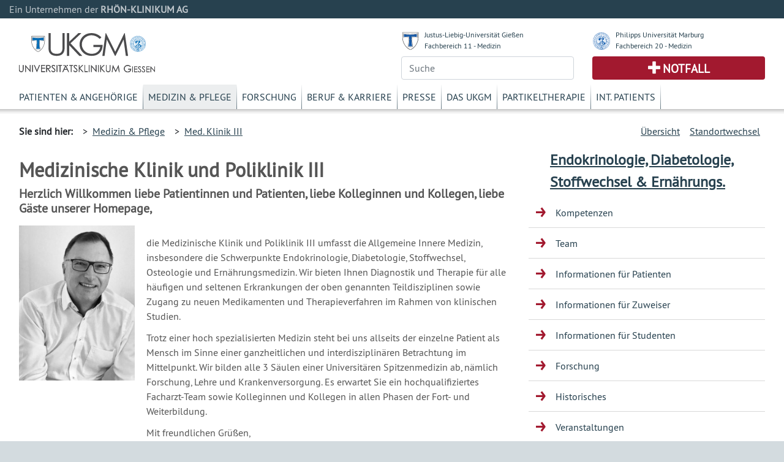

--- FILE ---
content_type: text/html; charset=UTF-8
request_url: https://www.ukgm.de/ugm_2/deu/ugi_end/index.html?id=2362
body_size: 7018
content:


            <!DOCTYPE html>
            <!--
                            -->
            <html lang="de">
            <head>
                <!-- LEGAL_TAG: UGM -->
                <!-- Page Type Extern -->
                <!-- Seiten ID: 3874 @ Freitag, 9. Januar 2026 -->
                <!-- Template Version FB 20171018 -->


                <!-- Required meta tags -->
                <meta charset="utf-8">
                <meta name="viewport" content="width=device-width, initial-scale=1, shrink-to-fit=no">
                <link rel="icon" type="image/png" href="">
                <link rel="apple-touch-icon" href="">
                <link rel="apple-touch-icon" sizes="152x152" href="">
                <link rel="apple-touch-icon" sizes="180x180" href="">
                <link rel="apple-touch-icon" sizes="167x167" href="">
            
                <!-- CSS -->
                <link rel="stylesheet" type="text/css" href="/ugm_2/deu/design/bootstrap.min.46.css" media="all">
                <link rel="stylesheet" type="text/css" href="/ugm_2/deu/design/owl.carousel.css" media="all">
                <link rel="stylesheet" type="text/css" href="/ugm_2/deu/design/owl.theme.css" media="all">
                <link rel="stylesheet" type="text/css" href="/ugm_2/deu/design/owl.transitions.css" media="all">
                <link rel="stylesheet" type="text/css" href="/ugm_2/deu/design/owl.custom.css" media="all">
                <link rel="stylesheet" type="text/css" href="/ugm_2/deu/design/datepicker.css" media="all">
                <link rel="stylesheet" type="text/css" href="/ugm_2/deu/design/jquery.tosrus.all.css" media="all">
                <link rel="stylesheet" type="text/css" href="/ugm_2/deu/design/jquery-ui.theme.min.css" media="all">
                <link rel="stylesheet" type="text/css" href="/ugm_2/deu/responsiveukgm.css" media="all">
                <link rel="stylesheet" type="text/css" href="/ugm_2/deu/design/ugm_teaser_corrections.css" media="all">


                <script type="text/javascript" src="/ugm_2/deu/design/jquery-3.2.1.min.js"></script>
                <script type="text/javascript" src="/ugm_2/deu/design/owl.carousel.js"></script>
                
                
                   <!--
                    -->

<!-- Hello World -->

<!--

                    -->
            
                
                <title>Endokrinologie, Diabetologie, Stoffwechsel & Ernährungs.&nbsp;-&nbsp;Universit&auml;tsklinikum Giessen und Marburg</title>
            </head>
            <body class="">
                <div class="container-fluid mx-0">
                    <div class="row header-rka-refbar">
                        <div class="col main-width">Ein Unternehmen der <span class="font-weight-bold">RHÖN-KLINIKUM AG</span></div>
                    </div>
                </div>
            
            
                <div class="container-fluid main-width bg-white px-0">
                    <header>
                        <div class="d-none d-print-block">
                            <div class="row"><div class="col-12">
                             <img title="Universitätsklinikum Gießen"  src="/ugm_2/deu/design/ukgm_1.5_2z_ugi.svg" class="headerinprint" style="background-color: white;" />
                            
                            </div></div>
                        </div>
                        
                        <div class="row px-0 mx-0 d-block d-md-none">
                            <nav id="mainnavhamburger" class="navbar navbar-expand-lg navbar-light bg-white">
                                
                                <div class="w-100 d-flex justify-content-between">
                                    <a class="logo-link mt-2 d-block" href="/ugm_2/deu/home.html">
                                    <img title="Universitätsklinikum Gießen"  src="/ugm_2/deu/design/ukgm_1.5_2z_ugi.svg" style="background-color: white;" />
                                    </a>
                                    
                                    
                                    
                                    
                                    
                                    
                                    
                                    <div class="align-items-end d-block d-sm-none">
                                        <div class="row justify-content-end pr-3 pb-2">
                                            <img src="/ugm_2/deu/design/unilogos_xs.svg" class="unilogos-xs mr-2" data-toggle="collapse"
                                                 data-target="#navbarUni" aria-controls="navbarUni" aria-expanded="false"
                                                 aria-label="Toggle uni">
                
                
                                            <button class="navbar-toggler" type="button" data-toggle="collapse"
                                                    data-target="#navbarSearch" aria-controls="navbarSearch" aria-expanded="false"
                                                    aria-label="Toggle navigation">
                                                <span class="search-icon"></span>
                                            </button>
                
                                        </div>
                                        <div class="row justify-content-end pr-3">
                                            <div class="d-flex justify-content-end pr-2">
                                                <a class="navbar-nav emergencyhamburger font-size-notfall pl-2 pr-2"
                                                   href="/ugm_2/deu/4054.html">Notfall</a>
                                            </div>
                
                                            <button class="navbar-toggler text-right" type="button" data-toggle="collapse"
                                                    data-target="#navbarNav" aria-controls="navbarNav" aria-expanded="false"
                                                    aria-label="Toggle navigation">
                                                <span class="navbar-toggler-icon navbar-mainnav-icon"></span>
                                            </button>
                                        </div>
                
                
                                    </div>
                
                                    <div class="align-items-end d-none d-sm-block">
                                        <div class="row unilogs-sm ">
                                            <div class="col-6">
                                                <div class="d-flex flex-row">
                                                    <img src="/ugm_2/deu/design/anton.svg" class="mr-2 mt-1 headerunisymbol">
                                                    <div class="d-none d-sm-block"><a href="http://www.uni-giessen.de/">JLU
                                                        Gießen</a><br>
                                                        <a href="http://www.med.uni-giessen.de/">FB 11 - Medizin</a>
                                                    </div>
                                                </div>
                                            </div>
                                            <div class="col-6">
                                                <div class="d-flex flex-row">
                                                    <img src="/ugm_2/deu/design/philipp.svg" class="mr-2 mt-1 headerunisymbol">
                                                    <div class="d-none d-sm-block"><a href="http://www.uni-marburg.de/">PU
                                                        Marburg</a><br>
                                                        <a href="http://www.uni-marburg.de/fb20">FB 20 - Medizin</a>
                                                    </div>
                                                </div>
                                            </div>
                                        </div>
                                        <div class="row no-gutters">
                                            <div class="col-6">
                                                <div class="d-flex justify-content-end mb-2">
                                                    <a class="navbar-nav emergencyhamburger font-size-notfall pl-3 pr-3"
                                                       href="/ugm_2/deu/4054.html">Notfall</a>
                                                </div>
                                            </div>
                                            <div class="col-6 text-right">
                                                <button class="navbar-toggler" type="button" data-toggle="collapse"
                                                        data-target="#navbarSearch" aria-controls="navbarSearch" aria-expanded="false"
                                                        aria-label="Toggle navigation">
                                                    <span class="search-icon"></span>
                                                </button>
                                                <button class="navbar-toggler text-right" type="button" data-toggle="collapse"
                                                        data-target="#navbarNav" aria-controls="navbarNav" aria-expanded="false"
                                                        aria-label="Toggle navigation">
                                                    <span class="navbar-toggler-icon navbar-mainnav-icon"></span>
                                                </button>
                                            </div>
                                        </div>
                                    </div>
                                </div>
                                
                                
                                
                               
                                <div class="collapse navbar-collapse" id="navbarNav">
                                    <ul class="navbar-nav">
                                        <li class="nav-item"><a href="/ugm_2/deu/355.html" class="nav-link">Patienten & Angehörige</a></li><li class="nav-item"><a href="/ugm_2/deu/30.html" class="nav-link">Medizin & Pflege</a></li><li class="nav-item"><a href="/ugm_2/deu/32.html" class="nav-link">Forschung</a></li><li class="nav-item"><a href="/ugm_2/deu/33.html" class="nav-link">Beruf & Karriere</a></li><li class="nav-item"><a href="/ugm_2/deu/34.html" class="nav-link">Presse</a></li><li class="nav-item"><a href="/ugm_2/deu/51664.html" class="nav-link">Das UKGM</a></li><li class="nav-item"><a href="/ugm_2/deu/34718.html" class="nav-link">Partikeltherapie</a></li><li class="nav-item"><a href="/ugm_2/deu/62260.html" class="nav-link">Int. Patients</a></li>
                                    </ul>
                                </div>
            
                                
                            </nav>
                            
                            <div class="collapse navbar-collapse" id="navbarUni">
                                <ul class="navbar-nav">
                                    <li class="nav-item"><a href="https://www.uni-giessen.de/" class="nav-link">Justus-Liebig-Universität Gießen</a></li>
                                    <li class="nav-item"><a href="https://www.med.uni-giessen.de/" class="nav-link">JLU Fachbereich 11 - Medizin</a></li>
                                    <li class="nav-item"><a href="https://www.uni-marburg.de/" class="nav-link">Philipps Universität Marburg</a></li>
                                    <li class="nav-item"><a href="https://www.uni-marburg.de/fb20" class="nav-link">PUM Fachbereich 20 - Medizin</a></li>
                                </ul>
                            </div>
                            <div class="collapse navbar-collapse" id="navbarSearch">
                                <!--
                                    --><form class="form" action="/ugm_2/deu/ugm_fnd/index.html" method="get"><input class="query-header form-control" placeholder="Suche" type="text" name="q" value=""/></form><!--                                    -->
                            </div>
                        </div>
            
                        <!-- LOGOS & Unis & Suche-->
                        <div class="row px-0 mx-0 pl-3 pr-3 mb-2 pt-2 d-none d-md-flex">
                            <div class="col-6">
                               <a class="logo-link mt-3 d-block" href="/ugm_2/deu/home.html">
                                <img title="Universitätsklinikum Gießen" src="/ugm_2/deu/design/ukgm_logo_1.5_1z_ugi.svg" />
                                </a>
                            </div>
            
                            <!-- UNI Links MD bis XL-->
                            <div class="col-6">
                                <div class="row mb-2 font-size-unilink d-none d-sm-flex">
                                    <div class="col-sm-12 col-md-6">
                                        <div class="d-flex flex-row">
                                            <img src="/ugm_2/deu/design/anton.svg" class="mr-2 mt-1 headerunisymbol">
                                            <div class="d-none d-lg-block"><a href="http://www.uni-giessen.de/">Justus-Liebig-Universität Gießen</a><br>
                                                <a href="http://www.med.uni-giessen.de/">Fachbereich 11 - Medizin</a>
                                            </div>
                                            <div class="d-none d-md-block d-lg-none"><a href="http://www.uni-giessen.de/">JLU Gießen</a><br>
                                                <a href="http://www.med.uni-giessen.de/">FB 11 - Medizin</a>
                                            </div>
                                        </div>
                                    </div>
                                    <div class="col-sm-12 col-md-6">
                                        <div class="d-flex flex-row">
                                            <img src="/ugm_2/deu/design/philipp.svg" class="mr-2 mt-1 headerunisymbol">
                                            <div class="d-none d-lg-block"><a href="http://www.uni-marburg.de/">Philipps Universität Marburg</a><br>
                                                <a href="http://www.uni-marburg.de/fb20">Fachbereich 20 - Medizin</a>
                                            </div>
                                            <div class="d-none d-md-block d-lg-none"><a href="http://www.uni-marburg.de/">PU Marburg</a><br>
                                                <a href="http://www.uni-marburg.de/fb20">FB 20 - Medizin</a>
                                            </div>
                                        </div>
                                    </div>
                                </div>
            
            
                                <div class="row d-none d-md-flex">
                                    <div class="col">
                                         
                                        <!--
                                        --><form class="form" action="/ugm_2/deu/ugm_fnd/index.html" method="get"><input class="query-header form-control" placeholder="Suche" type="text" name="q" value=""/></form><!--                                        -->
                                        
                                    </div>
                                    <div class="col">
                                        <div class="header-emergency h-100 text-center d-flex align-items-center justify-content-center">
                                            <a class="text-uppercase font-weight-bold font-size-notfall" href="/ugm_2/deu/4054.html">Notfall</a>
                                        </div>
                                    </div>
                                </div>
                            </div>
                        </div>
            
                        <!-- MAIN Navigation -->
                        <div class="row px-0 pl-3 pr-3 mx-0 d-none d-md-block">
                            <div class="col">
                                <nav id="primarynavigation">
                                    <ul class="nav font-size-primarynavigation">
                                        <li class="nav-item"><a href="/ugm_2/deu/355.html" class="nav-link">Patienten & Angehörige</a></li><li class="nav-item active"><a href="/ugm_2/deu/30.html" class="nav-link">Medizin & Pflege</a></li><li class="nav-item"><a href="/ugm_2/deu/32.html" class="nav-link">Forschung</a></li><li class="nav-item"><a href="/ugm_2/deu/33.html" class="nav-link">Beruf & Karriere</a></li><li class="nav-item"><a href="/ugm_2/deu/34.html" class="nav-link">Presse</a></li><li class="nav-item"><a href="/ugm_2/deu/51664.html" class="nav-link">Das UKGM</a></li><li class="nav-item"><a href="/ugm_2/deu/34718.html" class="nav-link">Partikeltherapie</a></li><li class="nav-item"><a href="/ugm_2/deu/62260.html" class="nav-link">Int. Patients</a></li>
                                    </ul>
                                </nav>
                            </div>
                        </div>
            
            
                        
                            <!-- Bread Crumb -->
                            <div class="row px-0 pl-3 pr-3 mx-0 breadcrumb-navigation" style="height:8px;">
                                <div class="shadow "></div>
                            </div>
                            
                            <div class="row px-0 pl-3 pr-3 mx-0 breadcrumb-navigation d-none d-lg-flex">
                                <div class="col-9 d-flex flex-row mt-2 mb-2">
                                    <div class="pr-2 py-2 font-weight-bold">Sie sind hier:</div>
                                    <div class="p-2">&gt;&nbsp;&nbsp;<a href="/ugm_2/deu/30.html">Medizin & Pflege</a></div><div class="p-2">&gt;&nbsp;&nbsp;<a href="/ugm_2/deu/ugi_end/index.html">Med. Klinik III</a></div>
 
 
 
 
                                </div>
                                <div class="col d-flex flex-row-reverse mt-2 mb-2">
                                    
                <div class="p-2"><a title="" href="/ugm_2/deu/umr_ges/index.html">Standortwechsel</a></div>
                
                    <div class="p-2"><a title="" href="/ugm_2/deu/116.html">&Uuml;bersicht</a></div>
                
                                </div>
                            </div>
                           
                            <!-- Hamburger Bereichsnavigation -->
                            <div class="d-block d-lg-none d-xl-none">
                                <nav id="bereichsnavigation" class="navbar navbar-expand-lg navbar-light bg-light">
                                    <a class="navbar-brand" href="#">Bereichsnavigation:</a>
                                    <button class="navbar-toggler" type="button" data-toggle="collapse" data-target="#navbarSubNav" aria-controls="navbarSubNav" aria-expanded="false"
                                            aria-label="Toggle navigation">
                                        <span class="navbar-toggler-icon navbar-subnav-icon"></span>
                                    </button>
                                    <div class="collapse navbar-collapse" id="navbarSubNav">
                                        
                                            <ul class="navbar-nav">
                                                
                        <li class="nav-item navlevel_7"><a class="nav-link" href="/ugm_2/deu/ugi_end/3877.html">Kompetenzen</a></li>
                    
                        <li class="nav-item navlevel_7"><a class="nav-link" href="/ugm_2/deu/ugi_end/ugi_end_team.php">Team</a></li>
                    
                        <li class="nav-item navlevel_7"><a class="nav-link" href="/ugm_2/deu/ugi_end/4012.html">Informationen für Patienten</a></li>
                    
                        <li class="nav-item navlevel_7"><a class="nav-link" href="/ugm_2/deu/ugi_end/4013.html">Informationen für Zuweiser</a></li>
                    
                        <li class="nav-item navlevel_7"><a class="nav-link" href="/ugm_2/deu/ugi_end/4149.html">Informationen für Studenten</a></li>
                    
                        <li class="nav-item navlevel_7"><a class="nav-link" href="/ugm_2/deu/ugi_end/4015.html">Forschung</a></li>
                    
                        <li class="nav-item navlevel_7"><a class="nav-link" href="/ugm_2/deu/ugi_end/8310.html">Historisches</a></li>
                    
                        <li class="nav-item navlevel_7"><a class="nav-link" href="/ugm_2/deu/ugi_end/ugi_end_cal.php">Veranstaltungen</a></li>
                    
                        <li class="nav-item navlevel_7"><a class="nav-link" href="/ugm_2/deu/ugi_end/15516.html">Kontakt</a></li>
                    
                                            </ul>
                                        
                                    </div>
                                </nav>
                            </div>
                        
                    </header>
                    <!-- Legal Tag: No Referer -->
                    
                    
                     
                        <div class="row pl-3 pr-3 mx-0 bg-white">
                    
                        <div class="col-xl-8 col-lg-9 col-md-12 content mt-5 mt-lg-0">
                    
            
                            <!-- BEGIN CONTENT -->
                            <article>
                            
            






<!-- content start -->




<div class="freitext">
  <p class="freitext"><h2><strong>Medizinische Klinik und Poliklinik III</strong></h2>

<h5><strong>Herzlich Willkommen liebe Patientinnen und Patienten, liebe Kolleginnen und Kollegen, liebe G&auml;ste unserer Homepage,</strong></h5></p>
</div>
  

<!-- Element 52916 Start -->







<div class="row mb-5">
    <div class="col-12 col-sm-3">
        
       
        



<div class="freitext">
  <p class="freitext"><img alt="" height="253" src="/ugm_2/deu/ugi_end/Bilder/Schaeffler-SW.jpg" width="189" /></p>
</div>
  


    </div>
    <div class="col-12 col-sm-9">
    
        



<div class="freitext">
  <p class="freitext"><p style="margin-bottom:11px; text-align:start"><span style="font-size:11pt"><span style="background:white"><span style="line-height:normal"><span style="color:#000000"><span style="font-style:normal"><span style="font-weight:400"><span style="white-space:normal"><span style="text-decoration:none"><span style="font-size:12pt"><span style="color:#555555">die Medizinische Klinik und Poliklinik III umfasst die Allgemeine Innere Medizin, insbesondere die Schwerpunkte Endokrinologie, Diabetologie, Stoffwechsel, Osteologie und Ern&auml;hrungsmedizin. Wir bieten Ihnen Diagnostik und Therapie f&uuml;r alle h&auml;ufigen und seltenen Erkrankungen der oben genannten Teildisziplinen sowie Zugang zu neuen Medikamenten und Therapieverfahren im Rahmen von klinischen Studien.</span></span></span></span></span></span></span></span></span></span></p>

<p style="margin-bottom:11px; text-align:start"><span style="font-size:11pt"><span style="background:white"><span style="line-height:normal"><span style="color:#000000"><span style="font-style:normal"><span style="font-weight:400"><span style="white-space:normal"><span style="text-decoration:none"><span style="font-size:12pt"><span style="color:#555555">Trotz einer hoch spezialisierten Medizin steht bei uns allseits der einzelne Patient als Mensch im Sinne einer ganzheitlichen und interdisziplin&auml;ren Betrachtung im Mittelpunkt. Wir bilden alle 3 S&auml;ulen einer Universit&auml;ren Spitzenmedizin ab, n&auml;mlich Forschung, Lehre und Krankenversorgung. Es erwartet Sie ein hochqualifiziertes Facharzt-Team sowie Kolleginnen und Kollegen in allen Phasen der Fort- und Weiterbildung.</span></span></span></span></span></span></span></span></span></span></p>

<p style="margin-bottom:11px; text-align:start"><span style="font-size:11pt"><span style="background:white"><span style="line-height:normal"><span style="color:#000000"><span style="font-style:normal"><span style="font-weight:400"><span style="white-space:normal"><span style="text-decoration:none"><span style="font-size:12pt"><span style="color:#555555">Mit freundlichen Gr&uuml;&szlig;en,</span></span></span></span></span></span></span></span></span></span></p>

<p style="margin-bottom:11px; text-align:start"><span style="font-size:11pt"><span style="background:white"><span style="line-height:normal"><span style="color:#000000"><span style="font-style:normal"><span style="font-weight:400"><span style="white-space:normal"><span style="text-decoration:none"><span style="font-size:12pt"><span style="color:#555555">Ihr,</span></span></span></span></span></span></span></span></span></span></p>

<p style="margin-bottom:11px; text-align:start"><span style="font-size:11pt"><span style="background:white"><span style="line-height:normal"><span style="color:#000000"><span style="font-style:normal"><span style="font-weight:400"><span style="white-space:normal"><span style="text-decoration:none"><span style="font-size:12pt"><span style="color:#555555">Prof. Dr. med. Andreas Sch&auml;ffler</span></span></span></span></span></span></span></span></span></span></p>

<p style="margin-bottom:11px; text-align:start"><span style="font-size:11pt"><span style="background:white"><span style="line-height:normal"><span style="color:#000000"><span style="font-style:normal"><span style="font-weight:400"><span style="white-space:normal"><span style="text-decoration:none"><span style="font-size:12pt"><span style="color:#555555">Direktor der Klinik</span></span></span></span></span></span></span></span></span></span></p>

<p style="margin-bottom:11px; text-align:start"><span style="font-size:11pt"><span style="line-height:15.693334px"><span style="color:#000000"><span style="font-style:normal"><span style="font-weight:400"><span style="white-space:normal"><span style="text-decoration:none"><span style="font-size:12pt"><span style="line-height:17.120001px">Qualifikationen:</span></span></span></span></span></span></span></span></span></p>

<ul>
	<li style="margin-left:8px"><span style="font-size:11pt"><span style="line-height:107%"><span style="font-size:12pt"><span style="line-height:17.120001px">Facharzt f&uuml;r Innere Medizin</span></span></span></span></li>
	<li style="margin-left:8px"><span style="font-size:11pt"><span style="line-height:107%"><span style="font-size:12pt"><span style="line-height:17.120001px">Facharzt f&uuml;r Endokrinologie und Diabetologie</span></span></span></span></li>
	<li style="margin-left:8px"><span style="font-size:11pt"><span style="line-height:107%"><span style="font-size:12pt"><span style="line-height:17.120001px">Diabetologe nach DDG und BLAEK</span></span></span></span></li>
	<li style="margin-left:8px"><span style="font-size:11pt"><span style="line-height:107%"><span style="font-size:12pt"><span style="line-height:17.120001px">Qualifikation f&uuml;r Laboruntersuchungen in der Inneren Medizin (BLAEK)</span></span></span></span></li>
	<li style="margin-bottom:11px; margin-left:8px"><span style="font-size:11pt"><span style="line-height:107%"><span style="font-size:12pt"><span style="line-height:17.120001px">Qualifikation f&uuml;r die fachgebundene humangenetische Beratung (BLAEK)</span></span></span></span></li>
</ul></p>
</div>
  


    </div>
</div>

<!-- Element 52916 Ende -->



<div class="freitext">
  <p class="freitext"><img alt="" height="360" src="/ugm_2/deu/ugi_end/Bilder/Funktionsdiagnostik-Evolution.jpg" width="900" />

<p>&nbsp;</p>

<p><a href="https://www.youtube.com/watch?v=_VShkanqLH4"><img alt="" height="195" src="/ugm_2/deu/ugi_end/Bilder/2020-DGIM-Pressekonferenz.jpg" width="347" /></a><br />
DGIM 2020 - Pressekonferenz</p>

<p>&nbsp;<a href="https://www.youtube.com/watch?v=PMdLVet5aHE"><img alt="" height="192" src="/ugm_2/deu/ugi_end/Bilder/2020-DGIM-Kongressteam.jpg" width="342" /></a><br />
DGIM 2020 - Kongressteam</p>

<p><a href="http://www.dge2020.de"><img alt="" class="img-fluid" src="/ugm_2/deu/ugi_end/Bilder/DGE_Giessen2020.jpg" /></a></p></p>
</div>
  




<!-- Beginn Teaser 100 Links -->

     
      <div class="responsive_teaser_100_links row teaser bg-teaser mb-5">
        <a href="/ugm_2/deu/ugi_end/3877.html" class="col-6">
    <!-- --><img src="/ugm_2/deu/img/teaser/ugi_aaa/20130606_626.jpg" class="img-fluid teaser_image _20130606_626"><div style="display:none"> -->
    <img src="/ugm_2/deu/img/teaser/ugi_aaa/20130606_626.jpg" class="img-fluid teaser_image _/ugm_2/deu/img/teaser/ugi_aaa/20130606_626.jpg">
    <!-- --></div><!-- -->
  </a>
  <div class="col-6">
      <span class="teaser_titel">
        <a href="/ugm_2/deu/ugi_end/3877.html" class="teaser_title">
          Kompetenzen
          
        </a>
      </span>
      <p class="teaser_text">
        Hier finden Sie unsere Schwerpunkte:<br />
Allgemeine und spezielle Endokrinologie,<br />
Diabetologie und Stoffwechsel,<br />
Allgemeine Innere Medizin....
      </p>
    </div>
</div><!-- end Teaser 100 Links-->
      
    

 

<!-- Beginn Teaser Liste Rechts-->


         <div class="teaser_liste_rechts row teaser bg-teaser mb-5">
             <div class="col-sm-9 d-none d-sm-block">
                <span class="teaser_titel">
                    <a href="/ugm_2/deu/ugi_udm/index.html" class="teaser_title">
                      Univ. Diabeteszentrum Mittelhessen
                      
                    </a>
                  </span>
                  <p class="teaser_text">
                    
        <span style="text-align: -webkit-auto; ">Das Universitäre Diabeteszentrum Mittelhessen (UDZM) am UKGM versteht sich als überregionales Kompetenzzentrum zur Behandlung und Begleitung von Menschen mit Diabetes mellitus.</span>
    ...
                  </p>
              </div>
              
              
                <span class="teaser_titel d-sm-none col-8">
                    <a href="/ugm_2/deu/ugi_udm/index.html" class="teaser_title">
                      Univ. Diabeteszentrum Mittelhessen
                      
                    </a>
                </span>
                

              
              <a href="/ugm_2/deu/ugi_udm/index.html" class="col-4 col-sm-3">
                <!-- --><img src="/ugm_2/deu/img/teaser/ugi_aaa/20170829_0002.jpg" class="img-fluid teaser_image _20170829_0002"><div style="display:none"> -->
                <img src="/ugm_2/deu/img/teaser/ugi_aaa/20170829_0002.jpg" class="img-fluid teaser_image _/ugm_2/deu/img/teaser/ugi_aaa/20170829_0002.jpg">
                <!-- --></div><!-- -->
              </a>
              
              <p class="teaser_text d-sm-none col-12">
                 
        <span style="text-align: -webkit-auto; ">Das Universitäre Diabeteszentrum Mittelhessen (UDZM) am UKGM versteht sich als überregionales Kompetenzzentrum zur Behandlung und Begleitung von Menschen mit Diabetes mellitus.</span>
    ...
                </p>
          </div><!-- end Teaser Liste Rechts-->
    
  

 

<!-- Beginn Teaser Liste Rechts-->


         <div class="teaser_liste_rechts row teaser bg-teaser mb-5">
             <div class="col-sm-9 d-none d-sm-block">
                <span class="teaser_titel">
                    <a href="/ugm_2/deu/ugi_udm/7383.html" class="teaser_title">
                      IZDF
                      
                    </a>
                  </span>
                  <p class="teaser_text">
                    
        Das Interdisziplinäre Zentrum diabetischer Fuß (IZDF) ist eine auf die Vorbeugung, Erkennung und optimierte Behandlung Diabetesbedingter Fußprobleme spezialisierte Einrichtung mit langjähriger Erfahrung und Kompetenz auf diesem Gebiet. 
    ...
                  </p>
              </div>
              
              
                <span class="teaser_titel d-sm-none col-8">
                    <a href="/ugm_2/deu/ugi_udm/7383.html" class="teaser_title">
                      IZDF
                      
                    </a>
                </span>
                

              
              <a href="/ugm_2/deu/ugi_udm/7383.html" class="col-4 col-sm-3">
                <!-- --><img src="/ugm_2/deu/img/teaser/ugm_aaa/20080704_1_tl.jpg" class="img-fluid teaser_image _20080704_1_tl"><div style="display:none"> -->
                <img src="/ugm_2/deu/img/teaser/ugm_aaa/20080704_1_tl.jpg" class="img-fluid teaser_image _/ugm_2/deu/img/teaser/ugm_aaa/20080704_1_tl.jpg">
                <!-- --></div><!-- -->
              </a>
              
              <p class="teaser_text d-sm-none col-12">
                 
        Das Interdisziplinäre Zentrum diabetischer Fuß (IZDF) ist eine auf die Vorbeugung, Erkennung und optimierte Behandlung Diabetesbedingter Fußprobleme spezialisierte Einrichtung mit langjähriger Erfahrung und Kompetenz auf diesem Gebiet. 
    ...
                </p>
          </div><!-- end Teaser Liste Rechts-->
    
  

 

<!-- Beginn Teaser Liste Rechts-->


         <div class="teaser_liste_rechts row teaser bg-teaser mb-5">
             <div class="col-sm-9 d-none d-sm-block">
                <span class="teaser_titel">
                    <a href="/ugm_2/deu/ugm_azm/index.html" class="teaser_title">
                      Univ. Adipositaszentrum Mittelhessen
                      
                    </a>
                  </span>
                  <p class="teaser_text">
                    In unserem Zentrum sehen wir es als zentrale Aufgabe an, die Betroffenen in ihren Bestrebungen zur Gewichtsreduktion ganzheitlich zu unterstützen und zu betreuen. Hierfür bieten wir individuelle Konzepte und eine lebenslange Nachbetreuung an. Dies garantiert ein Team aus Spezialisten der verschiedenen medizinischen Fachrichtungen. Der universitäre Charakter garantiert eine Behandlung auf dem aktuellen Stand der Wissenschaft. <br />...
                  </p>
              </div>
              
              
                <span class="teaser_titel d-sm-none col-8">
                    <a href="/ugm_2/deu/ugm_azm/index.html" class="teaser_title">
                      Univ. Adipositaszentrum Mittelhessen
                      
                    </a>
                </span>
                

              
              <a href="/ugm_2/deu/ugm_azm/index.html" class="col-4 col-sm-3">
                <!-- --><img src="/ugm_2/deu/img/teaser/ugm_aaa/20090804_9_tl.jpg" class="img-fluid teaser_image _20090804_9_tl"><div style="display:none"> -->
                <img src="/ugm_2/deu/img/teaser/ugm_aaa/20090804_9_tl.jpg" class="img-fluid teaser_image _/ugm_2/deu/img/teaser/ugm_aaa/20090804_9_tl.jpg">
                <!-- --></div><!-- -->
              </a>
              
              <p class="teaser_text d-sm-none col-12">
                 In unserem Zentrum sehen wir es als zentrale Aufgabe an, die Betroffenen in ihren Bestrebungen zur Gewichtsreduktion ganzheitlich zu unterstützen und zu betreuen. Hierfür bieten wir individuelle Konzepte und eine lebenslange Nachbetreuung an. Dies garantiert ein Team aus Spezialisten der verschiedenen medizinischen Fachrichtungen. Der universitäre Charakter garantiert eine Behandlung auf dem aktuellen Stand der Wissenschaft. <br />...
                </p>
          </div><!-- end Teaser Liste Rechts-->
    
  

 
<!-- content end -->

<!-- <a href="/ugm_2/deu/ugi_end/3877.html">Kompetenzen</a><a href="/ugm_2/deu/ugi_end/ugi_end_team.php">Team</a><a href="/ugm_2/deu/ugi_end/4012.html">Informationen f&uuml;r Patienten</a><a href="/ugm_2/deu/ugi_end/4013.html">Informationen f&uuml;r Zuweiser</a><a href="/ugm_2/deu/ugi_end/4149.html">Informationen f&uuml;r Studenten</a><a href="/ugm_2/deu/ugi_end/4015.html">Forschung</a><a href="/ugm_2/deu/ugi_end/8310.html">Historisches</a><a href="/ugm_2/deu/ugi_end/ugi_end_cal.php">Veranstaltungen</a><a href="/ugm_2/deu/ugi_end/15516.html">Kontakt</a>  -->



                            </article>
                        
            
            </div>
            
            
                <div class="col-xl-4 col-lg-3 d-none d-lg-block">
                
                    <nav class="sidebar-navigation">
                        <!-- Side Bar Navigation -->
                        
                          
        <!-- MS Start XX -->
        <div class="d-none" id="PageTitleFull"><a href="/ugm_2/deu/ugi_end/index.html">Endokrinologie, Diabetologie, Stoffwechsel & Ernährungs.</a></div>
        <div class="d-none" id="PageTitleAlternative"><a href="/ugm_2/deu/ugi_end/index.html">Med. Klinik III</a></div>
        
        <div class="micrositeheader font-size-mstitle"><a href="/ugm_2/deu/ugi_end/index.html">Endokrinologie, Diabetologie, Stoffwechsel & Ernährungs.</a></div>
        <!-- MS End -->
        <ul>
            
                        <li class="navlevel_7"><a href="/ugm_2/deu/ugi_end/3877.html">Kompetenzen</a></li>
                    
                        <li class="navlevel_7"><a href="/ugm_2/deu/ugi_end/ugi_end_team.php">Team</a></li>
                    
                        <li class="navlevel_7"><a href="/ugm_2/deu/ugi_end/4012.html">Informationen für Patienten</a></li>
                    
                        <li class="navlevel_7"><a href="/ugm_2/deu/ugi_end/4013.html">Informationen für Zuweiser</a></li>
                    
                        <li class="navlevel_7"><a href="/ugm_2/deu/ugi_end/4149.html">Informationen für Studenten</a></li>
                    
                        <li class="navlevel_7"><a href="/ugm_2/deu/ugi_end/4015.html">Forschung</a></li>
                    
                        <li class="navlevel_7"><a href="/ugm_2/deu/ugi_end/8310.html">Historisches</a></li>
                    
                        <li class="navlevel_7"><a href="/ugm_2/deu/ugi_end/ugi_end_cal.php">Veranstaltungen</a></li>
                    
                        <li class="navlevel_7"><a href="/ugm_2/deu/ugi_end/15516.html">Kontakt</a></li>
                      
        </ul>
    
 
                          
                    </nav>
                </div>
            
            </div>
            
          <div class="mx-0 px-0 row">
<div class="bg-white col main-width mx-0 px-0">
<footer class="footer d-print-none">
<div class="mx-0 px-0 row">
<div class="col-lg-3 col-md-4">
<div class="font-weight-bold footer-headline">H&auml;ufig besuchte Seiten</div>

<ul class="p-0">
	<li class="p-1"><a href="/ugm_2/deu/116.html">Kliniken und Institute</a></li>
	<li class="p-1"><a href="/ugm_2/deu/19251.html">Babygalerie</a></li>
	<li class="p-1"><a href="/ugm_2/deu/16989.html">Fort- und Weiterbildung</a></li>
	<li class="p-1"><a href="/ugm_2/deu/190.html">Organisationsstruktur</a></li>
	<li class="p-1"><a href="/ugm_2/deu/ugm_prs/index.html">Presseinformationen</a></li>
</ul>
</div>

<div class="col-lg-3 col-md-4">
<div class="font-weight-bold footer-headline">Sonstiges</div>

<ul class="p-0">
	<li class="p-1"><a href="/ugm_2/deu/ugi_ver/14576.html">Infodienste Gifonet</a></li>
	<li class="p-1"><a href="https://owa.med.uni-giessen.de">Gifonet Webmail</a><br />
	&nbsp;</li>
	<li class="p-1"><a href="http://ukgm.info" target="_blank">ukgm.info</a></li>
</ul>
</div>

<div class="col-lg-3 col-md-4">
<div class="font-weight-bold footer-headline">Verbundkliniken</div>

<ul class="p-0">
	<li class="p-1"><a href="http://www.rhoen-klinikum-ag.com/" target="_blank">RH&Ouml;N-KLINIKUM AG</a></li>
	<li class="p-1"><a href="http://campus-nes.de" target="_blank">Campus Bad Neustadt a.d. Saale</a></li>
	<li class="p-1"><a href="http://www.klinikumffo.de" target="_blank">Klinkum Frankfurt (Oder)</a></li>
	<li class="p-1"><a href="http://www.zentralklinik.de" target="_blank">Zentralklinik Bad Berka</a></li>
</ul>
</div>

<div class="col-3">
<div class="footer-headline">&nbsp;<span class="footer-logo"><img alt="" height="65" src="/ugm_2/deu/design/verbund_rka.svg" width="200" /></span></div>
</div>
</div>
</footer>

<footer class="footer-outer p-4">
<div class="row">
<div class="col">
<nav>
<ul>
	<li class="p-2"><a href="/ugm_2/deu/7033.html">Impressum</a></li>
	<li class="p-2"><a href="/ugm_2/deu/31978.html">Nutzungsbedingungen</a></li>
	<li class="p-2"><a href="/ugm_2/deu/30147.html">Datenschutzerkl&auml;rung</a></li>
</ul>
</nav>
</div>

<div class="col text-right"><span class="copyright">Copyright &copy; <span>2025</span>, RH&Ouml;N-KLINIKUM AG</span></div>
</div>
</footer>
</div>
</div>
          </div> <!-- container-fluid -->
          
          <script type="text/javascript" src="/ugm_2/deu/design/popper.min.js"></script>
          <script type="text/javascript" src="/ugm_2/deu/design/bootstrap.min.js"></script>
          <script type="text/javascript" src="/ugm_2/deu/design/jquery.tosrus.min.all.js"></script>
          <script type="text/javascript" src="/ugm_2/deu/design/responsive_main.min.js"></script>
          <script type="text/javascript" src="/ugm_2/deu/ukgm_hotreload.js"></script>
          
                   <!--
                    -->

<!-- Hello World -->

<!--

                    -->
            
          
          <script type="text/javascript">
                $(document).ready(function(){
                          
                    
                    if ($("#bereichsnavigation a.navbar-brand").length > 0 && $("#PageTitleFull").length > 0) {
                        $("#bereichsnavigation a.navbar-brand")[0].innerText = $("#PageTitleFull")[0].innerText + ":";
                        $("#bereichsnavigation a.navbar-brand")[0].href = $("#PageTitleFull > a")[0].href;
                    }
                    
                    if ($("#bereichsnavigation a.navbar-brand").length > 0 && $("#PageTitleAlternative").length > 0 && $("#PageTitleAlternative")[0].innerText.length > 0) {
                        $("#bereichsnavigation a.navbar-brand")[0].innerText = $("#PageTitleAlternative")[0].innerText + ":";
                        $("#bereichsnavigation a.navbar-brand")[0].href = $("#PageTitleAlternative > a")[0].href;
                    }
                    
                    
                    
                   /*
                    */


                        if (typeof $.fn.suggestor==="function") {
                                if($(".query-header").length > 0) { $(".query-header").suggestor({ajaxinfo:{url:"/api/v1/suggest-words",fn:["_default","content","title"],num:10,lang:$("#langSearchOption").val()},boxCssInfo:{border:"1px solid rgba(82, 168, 236, 0.5)","-webkit-box-shadow":"0 1px 1px 0px rgba(0, 0, 0, 0.1), 0 3px 2px 0px rgba(82, 168, 236, 0.2)","-moz-box-shadow":"0 1px 1px 0px rgba(0, 0, 0, 0.1), 0 3px 2px 0px rgba(82, 168, 236, 0.2)","box-shadow":"0 1px 1px 0px rgba(0, 0, 0, 0.1), 0 3px 2px 0px rgba(82, 168, 236, 0.2)","background-color":"#fff","z-index":"10000"},listSelectedCssInfo:{"background-color":"rgba(82, 168, 236, 0.1)"},listDeselectedCssInfo:{"background-color":"#ffffff"},minterm:1,adjustWidthVal:11,searchForm:$("#searchForm")}) }
                                if($(".query-page").length > 0)   { $(".query-page").suggestor(  {ajaxinfo:{url:"/api/v1/suggest-words",fn:["_default","content","title"],num:10,lang:$("#langSearchOption").val()},boxCssInfo:{border:"1px solid rgba(82, 168, 236, 0.5)","-webkit-box-shadow":"0 1px 1px 0px rgba(0, 0, 0, 0.1), 0 3px 2px 0px rgba(82, 168, 236, 0.2)","-moz-box-shadow":"0 1px 1px 0px rgba(0, 0, 0, 0.1), 0 3px 2px 0px rgba(82, 168, 236, 0.2)","box-shadow":"0 1px 1px 0px rgba(0, 0, 0, 0.1), 0 3px 2px 0px rgba(82, 168, 236, 0.2)","background-color":"#fff","z-index":"10000"},listSelectedCssInfo:{"background-color":"rgba(82, 168, 236, 0.1)"},listDeselectedCssInfo:{"background-color":"#ffffff"},minterm:1,adjustWidthVal:11,searchForm:$("#searchForm")}) }
                        }

/*

                    */
                    
                });
                
            </script>
            
            <!-- Piwik -->
            
            <!-- End Piwik Code -->
            
          </body>
          <!-- DB, PR, FB -->
          </html>
            
<!-- 15ms at -->



--- FILE ---
content_type: text/css
request_url: https://www.ukgm.de/ugm_2/deu/responsiveukgm.css
body_size: 5438
content:
@charset "UTF-8";

/* FONTS */
@font-face {
  font-family: "iconfont_rka";
  src: url("/ugm_2/deu/design/iconfont_rka.eot?-ozwjm7");
  src: url("/ugm_2/deu/design/iconfont_rka.eot#iefix-ozwjm7") format("embedded-opentype"), url("/ugm_2/deu/design/iconfont_rka.woff?-ozwjm7") format("woff"), url("/ugm_2/deu/design/iconfont_rka.ttf?-ozwjm7") format("truetype"), url("/ugm_2/deu/design/iconfont_rka.svg?-ozwjm7#iconfont_rka") format("svg");
  font-weight: normal;
  font-style: normal;
} 
@font-face {
    font-family: 'pt_sansregular';
    src: url("/ugm_2/deu/design/PTS55F-webfont.eot");
    src: url("/ugm_2/deu/design/PTS55F-webfont.eot?#iefix") format("embedded-opentype"), url("/ugm_2/deu/design/PTS55F-webfont.woff") format("woff"), url("/ugm_2/deu/design/PTS55F-webfont.ttf") format("truetype"), url("/ugm_2/deu/design/PTS55F-webfont.svg#pt_sansregular") format("svg");
    font-weight: normal;
    font-style: normal
}

/* Debugging Highlighting */
.debug {
    background-color: #b30033;
    color: white;
    padding: 5px !important;
}

/* Logo für den Druck */
img.headerinprint{
    height: 4rem;
    margin-top: 1rem;
}

/* Marker for SMSG Form */
span.required{
    color:red;
}

/* ICONS */
.rka_pfeil:before {
  font-family: "iconfont_rka";
  content: "\e600";
}

.navbar-mainnav-icon{
    background-image: url("/ugm_2/deu/design/nav_main.svg") !important;
}


.navbar-subnav-icon{
    background-image: url("/ugm_2/deu/design/nav_sub.svg") !important;
}


.headerunisymbol{
  height: 30px;
}

/* Bootstrap Override */
.mb-5, .my-5 {
    margin-bottom: 2rem!important;
}

/*Luftiger Kopf */
.navbar {
    Padding-top: 0.7rem;
}

/* uni logos */
.unilogs-sm {
    font-size: 0.8rem;
    white-space: nowrap;
}

.unilogos-xs{
    margin-top: 5px;
    height: 27px;
}
@media (max-width: 575px){
    .logo-link > img {
        max-width: 155px;
    }
}
/* Mindbreeze Search Form Focus Highlighting from Bootstrap */
.form-control:focus {
    border-top-color: #27414F;
    border-right-color: #27414F;
    border-bottom-color: #27414F;
    border-left-color: #27414F;
    box-shadow: 0 0 0 0.2rem rgb(39 65 79 / 25%);
}

@media (min-width: 576px){
    .mb-sm-0, .my-sm-0 {
        margin-bottom: 0!important;
    }
}

.mt-5, .my-5 {
    margin-top: 2rem!important;
}

@media (min-width: 992px){
    .mt-lg-0, .my-lg-0 {
        margin-top: 0!important;
    }
}

/* TOS Galery Slider */
.gallery_slider_container{
    height: 100px;
}

@media (min-width: 576px) {
    .gallery_slider_container{
        height: 100px;
    }
}

@media (min-width: 768px) {
    .gallery_slider_container{
        height: 150px;
    }
}

@media (min-width: 992px) {
    .gallery_slider_container{
        height: 200px;
    }
}

@media (min-width: 1200px) {
    .gallery_slider_container{
        height: 250px;
    }
}


.tos-wrapper.tos-fill .tos-slide.tos-image > img {
    max-height: 100%;
    max-width: 100%;
    min-height: 100%;
    min-width: 100%;
    object-position: 13% 1%;
    object-fit: cover;
    display: inline-block;
    width: 100%;
}

/* Teaser Styles Start */
.teaser.row{
  margin-left: 0px;
  margin-right: 0px;
  padding-top: 15px;
  padding-bottom: 15px;
}

.teaser_title {
  font-weight: bold;
  font-size: 20px !important;
  text-decoration: none;
}

.teaser_text{
  padding-top: 10px;
  margin-bottom: 0 !important;
}

.bg-teaser {
  background-color: #e7e8ea;
}

/* Teaser allgemein */
.teaser_image, .artikel_panorama_image{
  background-position: 0 50%;
  width: 100%;
  height: 100%;
  object-fit: cover;
}

/* Teaser 50 Liste */
.teaser_50_liste .rka_pfeil{
  color: #0F7DD6;
}

.teaser_50_liste_ueberschrift{
  padding-bottom: 10px;
}
.teaser_50_liste_ueberschrift span{
  font-weight: bold;
  font-size: 20px !important;
}
.teaser_50_liste.teaser{
    padding-bottom: 5px;
}

.responsive_teaser_50_mit_text > span.teaser_titel, 
.teaser_50_ohne_text > span.teaser_titel{
  margin-top: 10px;
}

.elem_teaser_50 div.responsive_teaser_50_mit_text{
    margin-bottom: 1.5rem;
}
/* Teaser Styles End */

/* Styles */

* {
  font-family: "myriad-pro", "pt_sansregular", Arial, Helvetica, sans-serif; }

body {
  background-color: #D3DBDF; }
  
@media print{
  body{
    background-color: #FFFFFF;
  }
}

.header-rka-refbar {
  background-color: #27414F;
  color: #BFC6CB; 
  line-height: 20px;
  font-size: 0.6rem;
}

@media (min-width: 768px) {
    .header-rka-refbar {
  background-color: #27414F;
  color: #BFC6CB; 
  line-height: 30px;
  font-size: 1rem;
  }
}

header a {
  color: #27414F; 
}

/* Top Navi Logo & Hamburger Logo */
header a.logo-link > img {
    height: 4rem;
}


header div.font-size-unilink {
    margin-top: 10px;
}

header #primarynavigation li:hover {
  cursor: pointer;
  background-color: #fafafa; }
header #primarynavigation li.active {
  background-color: #eceeef; }
header #primarynavigation li.nav-item {
  -moz-border-image: -moz-linear-gradient(top, #FFFFFF 0%, #5d717C 100%);
  -webkit-border-image: -webkit-linear-gradient(top, #FFFFFF 0%, #5d717C 100%);
  border-image: linear-gradient(to bottombottom, #FFFFFF 0%, #5d717C 100%);
  border-image-slice: 1;
  border-right: 1px solid #5d717C;
  border-image-width: 0px 1px 0px 0px !important;  }
  header #primarynavigation li.nav-item:first-child > a {
    padding-left: 0 !important; }
  header #primarynavigation li.nav-item a {
    text-transform: uppercase;
    color: #27414F;
    padding-left: 0.5rem;
    padding-right: 0.5rem; }

.header-emergency {
  background-color: #A2192F !important;
  border-radius: 0.25rem;
  }

.header-emergency a:before {
  font-family: "iconfont_rka";
  padding-right: 5px;
  content: "\e25e"; }

.header-emergency a {
  color: #FFFFFF;
  font-size: 1.2rem; }

.artikel_panorama_image {
  height: 217px;
  background-size: cover; }

.sidebar-navigation ul {
  padding: 0 !important; }
  .sidebar-navigation ul li {
    list-style-type: none;
  }
    .sidebar-navigation ul li.sub-pages li a {
      padding-left: 2rem; 
    }
    .sidebar-navigation ul li.sub-pages li li a {
      padding-left: 4rem; 
    }
    .sidebar-navigation ul li.sub-pages li li li  a {
      padding-left: 6rem; 
    }
    .sidebar-navigation ul li.sub-pages li li li li a {
      padding-left: 8rem; 
    }
    .sidebar-navigation ul li.sub-pages li li li li li a {
      padding-left: 10rem; 
    }
    .sidebar-navigation ul li.current > a, .sidebar-navigation ul li.current-page > a {
      background-color: #eceeef;
      font-weight: bold;
      text-decoration: underline; 
    }
    .sidebar-navigation ul li a {
      color: #27414F;
      text-decoration: none;
      display: block;
      padding: 0.75rem; 
      border-bottom: 1px solid #d9d9d9;
    }
    .sidebar-navigation ul li a:hover {
      background-color: #eceeef; }
    .sidebar-navigation ul li a:before {
      font-family: "iconfont_rka";
      content: "\e600";
      padding-right: 1rem;
      text-decoration: none;
      color: #A2192F;
      display: inline-block; }

/* select current page in hamburger sidebar */
li.nav-item.current > a {
    font-weight: bold;
    color: #b30033 !important;
}


div.micrositeheader {
  font-weight: bold; 
    padding-left: 35px;
    margin-bottom: 0.5rem!important;
}
  
  div.micrositeheader a {
    color: #27414F;
    text-decoration: underline; }

div.content {
  color: #555555; }
  div.content a {
    color: #555555;
    text-decoration: underline; }
  div.content a:hover {
    color: #A2192F; }

div.content > article a{
  line-height: 1.5rem;
  color: #003366;
  text-decoration: underline;
}

.breadcrumb-navigation {
  position: relative; }
  .breadcrumb-navigation a {
    text-decoration: underline; }
  .breadcrumb-navigation .shadow:after {
    content: "";
    display: inline;
    position: absolute;
    top: 0;
    bottom: 0;
    left: 0;
    right: 0;
    z-index: 0;
    box-shadow: inset 0 11px 8px -10px rgba(0, 0, 0, 0.4);
    -moz-box-shadow: inset 0 11px 8px -10px rgba(0, 0, 0, 0.4);
    -webkit-box-shadow: inset 0 11px 8px -10px rgba(0, 0, 0, 0.4); }

footer {
  background-color: #eceeef;
  position: relative; 
  padding: 45px 50px 20px;
}

@media print {
  footer {
    padding: 0 0 0 0 !important;
  }
}


  footer .footer-headline {
    font-size: 1.125rem; }

footer.footer::before {
  content: "";
  position: absolute;
  top: 0;
  bottom: 0;
  left: 0;
  right: 0;
  box-shadow: 0 10px 7px -10px rgba(0, 0, 0, 0.3) inset;
  -moz-box-shadow: 0 10px 7px -10px rgba(0, 0, 0, 0.3) inset;
  -webkit-box-shadow: 0 10px 7px -10px rgba(0, 0, 0, 0.3) inset; }
footer.footer li {
  list-style-type: none; }
  footer.footer li a {
    color: #555555;
    text-decoration: underline;
    font-size: 0.875rem; }
    footer.footer li a::before {
      font-family: "iconfont_rka";
      content: "\e600";
      padding-right: 1rem;
      text-decoration: none;
      display: inline-block; }

.footer-outer {
  border-top: 1px solid #d9d9d9; }
  .footer-outer li {
    display: inline; }
    .footer-outer li a {
      color: #555555;
      text-decoration: underline;
      font-size: 0.875rem; }


@media print {
  .footer-outer {
    padding: 0 0 0 0 !important;
  }
}

.main-width {
  width: 100%;
  margin-left: auto;
  margin-right: auto;
  max-width: 1290px; }

.bg-dark {
  background-color: #27414F !important; }

.navbar-dark .navbar-brand {
  color: #d9d9d9 !important; }

#mainnavhamburger li > a,
#navbarUni li > a{
  color: #27414F;
  background-color: #white;
  font-weight: bold;
  border-bottom: solid 1px #9EA9B0; }
  /* #mainnavhamburger li > a:first-child { */
  /*  border-top: solid 1px #9EA9B0; }      */
  
  #navbarUni li > a::before,
  #mainnavhamburger li > a::before {
    font-family: "iconfont_rka";
    content: "\e600";
    padding-right: 1rem;
    padding-left: 1rem;
    /* text-decoration: none; */
    display: inline-block;
    color: #A2192F; }


.emergencyhamburger {
    background-color: #A2192F;
    padding: 0.5rem;
    color: white;
    display: inline-block;
    font-weight: bold;
    text-transform: uppercase;
    border-radius: 0.25rem;
    }
  
  
  .emergencyhamburger:hover {
    color: #d9d9d9; }
  .emergencyhamburger:before {
    font-family: "iconfont_rka";
    padding-right: 5px;
    content: "\e25e";
    display: inline-block;
    }

.search-icon:after {
  content: "\e130";
  font-family: "iconfont_rka";
  display: inline-block;
  width: 1.5em;
  height: 1.5em;
  vertical-align: middle; }



@media (max-width: 575px) {
  .font-size-primarynavigation {
    font-size: 1rem; }

  .font-size-unilink {
    font-size: 0.6rem; }

  .font-size-notfall {
    font-size: 1rem; 
    font-weight: bold;}

  .font-size-breadcrumb {
    font-size: 1rem; }

  .font-size-mstitle {
    font-size: 1rem; }

  h1 {
    font-size: 1.7rem; } }
@media (min-width: 576px) {
  .font-size-primarynavigation {
    font-size: 1rem; }

  .font-size-unilink {
    font-size: 0.78rem; }

  .font-size-notfall {
    font-size: 1rem; }

  .font-size-breadcrumb {
    font-size: 1rem; }

  .font-size-mstitle {
    font-size: 1rem; }

  h1 {
    font-size: 1.7rem; } }
@media (min-width: 768px) {
  .font-size-primarynavigation {
    font-size: 0.59rem; }

  .font-size-unilink {
    font-size: 0.78rem; }

  .font-size-notfall {
    font-size: 1rem; }

  .font-size-breadcrumb {
    font-size: 1rem; }

  .font-size-mstitle {
    font-size: 1rem; }

  h1 {
    font-size: 1.7rem; } }
@media (min-width: 992px) {
  .font-size-primarynavigation {
    font-size: 0.82rem; }

  .font-size-unilink {
    font-size: 0.78rem; }

  .font-size-notfall {
    font-size: 1.2rem; }

  .font-size-breadcrumb {
    font-size: 0.8rem; }

  .font-size-mstitle {
    font-size: 1.2rem; }

  h1 {
    font-size: 2.3rem; } }
@media (min-width: 1200px) {
  .font-size-primarynavigation {
    font-size: 1rem; }

  .font-size-unilink {
    font-size: 0.78rem; }

  .font-size-notfall {
    font-size: 1.2rem; }

  .font-size-breadcrumb {
    font-size: 0.9rem; }

  .font-size-mstitle {
    font-size: 1.5rem; }

  h1 {
    font-size: 2.3rem; } }
#bereichsnavigation ul {
  margin: 0;
  padding: 0;}
  #bereichsnavigation ul li {
    list-style-type: none; }
    
    #bereichsnavigation ul li.sub-pages li a {
      padding-left: 1rem; 
    }
    #bereichsnavigation ul li.sub-pages li li a {
      padding-left: 2rem; 
    }
    #bereichsnavigation ul li.sub-pages li li li a {
      padding-left: 3rem; 
    }
    #bereichsnavigation ul li.sub-pages li li li li a {
      padding-left: 4rem; 
    }
    #bereichsnavigation ul li.sub-pages li li li li li a {
      padding-left: 5rem; 
    }
    
    #bereichsnavigation ul li a:before {
      font-family: "iconfont_rka";
      content: "\e600";
      padding-right: 1rem;
      text-decoration: none;
      color: #A2192F;
      display: inline-block; }



.ukgm_tb1 {
  border: 1px;
  bordercolor:#e6e6e6;
  border-collapse: collapse;
  padding: 3rem;
  }
  
  
  
  
  
  
  
.grey-box{
    background-color: #ECEEEF;
    padding: 33px 45px 25px;
    border-left: 1px solid #d9d9d9;
}

.grey-box:first-child {
    border-left: none;
    margin-top: 0 !important;
}

.grey-box:hover{
    background-color: #d3dbdf;
}
.home .teaser-wrapper{
    margin-bottom: 50px;
}




div.content a.box{
    text-decoration: none;

}

.box .title{
    color: #27414F;
    font-weight: 600;
    font-size: 1.25rem;
    margin-bottom: 20px;
}

.box .link-title{
    padding-top: 20px;
    color: #27414F;
    text-decoration: underline;
}

.box .link-title:hover{
    text-decoration: none;
}

.home .teaser-wrapper .teaser .box .link-title:before {
    font-family: "iconfont_rka";
    speak: none;
    font-style: normal;
    font-weight: normal;
    font-variant: normal;
    text-transform: none;
    line-height: 1;
    -webkit-font-smoothing: antialiased;
    -moz-osx-font-smoothing: grayscale;
    content: "\e600";
    display: inline-block;
    padding-right: 10px;
    color: #A2192F;
    font-size: 14px;
    vertical-align: middle;
}


















                    .home .actual-news {
                        margin-bottom: 50px;
                        position: relative;
                    }
                    @media handheld, screen and (max-width: 767px) {
                        .home .actual-news {
                            margin-bottom: 30px;
                        }
                    }
                    .home .actual-news .actual-news-outer-wrapper {
                        overflow: hidden;
                        position: relative;
                        background-color: #eceeef;
                        z-index: 2;
                        margin-bottom: 25px;
                    }
                    .home .actual-news .actual-news-outer-wrapper .actual-news-inner-wrapper {
                        position: relative;
                    }
                    .home .actual-news .actual-news-outer-wrapper .actual-news-item-wrapper {
                        transition: all 500ms linear;
                        -webkit-transition: background-color 500ms linear;
                        -moz-transition: background-color 500ms linear;
                        -o-transition: background-color 500ms linear;
                        -ms-transition: background-color 500ms linear;
                        /*       display: table-cell; */
                        display: inline-block;
                        vertical-align: top;
                        /*       width: 25%; */
                        box-sizing: content-box;
                        -webkit-box-sizing: content-box;
                        -moz-box-sizing: content-box;
                        float: left;
                        border-left: 2px solid #FFFFFF;
                    }
                    @media handheld, screen and (max-width: 767px) {
                        .home .actual-news .actual-news-outer-wrapper .actual-news-item-wrapper {
                            width: 100%;
                            border-left: 0 none;
                            border-bottom: 2px solid #FFFFFF;
                        }
                        .home .actual-news .actual-news-outer-wrapper .actual-news-item-wrapper:nth-last-child(1), .home .actual-news .actual-news-outer-wrapper .actual-news-item-wrapper:nth-last-child(2) {
                            display: none;
                        }
                    }
                    .home .actual-news .actual-news-outer-wrapper .actual-news-item-wrapper .actual-news-item {
                        /*         transition: all 500ms linear; */
                        postition: relative;
                        display: inline;
                    }
                    .home .actual-news .actual-news-outer-wrapper .actual-news-item-wrapper .actual-news-item > a {
                        display: block;
                    }
                    .home .actual-news .actual-news-outer-wrapper .actual-news-item-wrapper .actual-news-item .actual-news-item-image {
                        overflow: hidden;
                        display: block;
                    }
                    @media handheld, screen and (max-width: 767px) {
                        .home .actual-news .actual-news-outer-wrapper .actual-news-item-wrapper .actual-news-item .actual-news-item-image {
                            display: none;
                        }
                    }
                    .home .actual-news .actual-news-outer-wrapper .actual-news-item-wrapper .actual-news-item .actual-news-item-image img {
                        transition: all 500ms linear;
                        -webkit-transition: 500ms linear;
                        -moz-transition: 500ms linear;
                        -o-transition: 500ms linear;
                        -ms-transition: 500ms linear;
                        width: 100%;
                        float: left;
                        height: auto;
                    }
                    .home .actual-news .actual-news-outer-wrapper .actual-news-item-wrapper .actual-news-item .actual-news-content-wrapper {
                        color: #27414F;
                        clear: both;
                        display: block;
                        position: relative;
                        width: 100%;
                        height: 160px;
                    }
                    .home .actual-news .actual-news-outer-wrapper .actual-news-item-wrapper .actual-news-item .actual-news-content-wrapper .actual-news-date {
                        margin-bottom: 12px;
                        color: #777777;
                        float: left;
                        padding: 13px 15px 0;
                    }
                    .home .actual-news .actual-news-outer-wrapper .actual-news-item-wrapper .actual-news-item .actual-news-content-wrapper .actual-news-content {
                        clear: both;
                        float: left;
                        padding: 0 15px 30px;
                        font-size: 16px;
                        font-size: 1rem;
                        line-height: 22px;
                        line-height: 1.375rem;
                    }
                    .home .actual-news .actual-news-outer-wrapper .actual-news-item-wrapper:first-child {
                        border-left: 0;
                    }
                    .home .actual-news .actual-news-outer-wrapper .actual-news-item-wrapper:hover {
                        position: relative;
                        background-color: #D3DBDF;
                    }
                    .home .actual-news .actual-news-outer-wrapper .actual-news-item-wrapper:hover .actual-news-content-wrapper {
                        color: #A2192F;
                    }
                    .home .actual-news .actual-news-outer-wrapper .actual-news-item-wrapper:hover .actual-news-content-wrapper .actual-news-date {
                        /*           color: #555555; */
                    }
                    .home .actual-news .actual-news-outer-wrapper .actual-news-item-wrapper:hover img {
                        -webkit-transform: scale(1.1);
                        -moz-transform: scale(1.1);
                        -ms-transform: scale(1.1);
                        -o-transform: scale(1.1);
                        transform: scale(1.1);
                    }
                    .home .actual-news .actual-news-outer-wrapper .actual-news-item-wrapper:hover:after {
                        font-family: "iconfont_rka";
                        speak: none;
                        font-style: normal;
                        font-weight: normal;
                        font-variant: normal;
                        text-transform: none;
                        line-height: 1;
                        -webkit-font-smoothing: antialiased;
                        -moz-osx-font-smoothing: grayscale;
                        content: "\e600";
                        position: absolute;
                        right: 15px;
                        bottom: 14px;
                        color: #A2192F;
                        font-size: 13px;
                    }
                    .home .actual-news .actual-news-navigation {
                        position: absolute;
                        top: 41%;
                        width: 108%;
                        left: -4%;
                        z-index: 1;
                    }
                    @media handheld, screen and (max-width: 767px) {
                        .home .actual-news .actual-news-navigation {
                            display: none;
                        }
                    }
                    .home .actual-news .actual-news-navigation a.prev, .home .actual-news .actual-news-navigation a.next {
                        background: none;
                        color: #c9d1d5;
                        float: left;
                        opacity: 0.8;
                    }
                    .home .actual-news .actual-news-navigation a.prev:hover, .home .actual-news .actual-news-navigation a.next:hover {
                        opacity: 1;
                    }
                    .home .actual-news .actual-news-navigation a.prev {
                        display: none;
                    }
                    .home .actual-news .actual-news-navigation a.next {
                        float: right;
                    }
                    .home .actual-news .actual-news-navigation a.prev:before, .home .actual-news .actual-news-navigation a.next:before {
                        font-family: "iconfont_rka";
                        speak: none;
                        font-style: normal;
                        font-weight: normal;
                        font-variant: normal;
                        text-transform: none;
                        line-height: 1;
                        -webkit-font-smoothing: antialiased;
                        -moz-osx-font-smoothing: grayscale;
                        content: "\e603";
                        font-size: 35px;
                    }
                    .home .actual-news .actual-news-navigation a.next:before {
                        content: "\e604";
                    }
                    .more-link a:before,
                    .footer-column a:before {
                        font-family: "iconfont_rka";
                        speak: none;
                        font-style: normal;
                        font-weight: normal;
                        font-variant: normal;
                        text-transform: none;
                        line-height: 1;
                        -webkit-font-smoothing: antialiased;
                        -moz-osx-font-smoothing: grayscale;
                        content: "\e600";
                        display: inline-block;
                        padding-right: 10px;
                        color: #A2192F;
                        font-size: 13px;
                        vertical-align: middle;
                    }
                    .more-link a,
                    .footer-column a {
                        font-size: 16px;
                        font-size: 1rem;
                        line-height: 22px;
                        line-height: 1.375rem;
                        color: #27414F;
                        text-decoration: underline;
                    }
                    .more-link a:hover,
                    .footer-column a:hover {
                        text-decoration: none;
                    }























                    .home .tx-owl-slider {
                        position: relative;
                        float: none;
                        clear: both;
                    }
                    @media handheld, screen and (max-width: 767px) {
                        .home .tx-owl-slider {
                            position: static;
                        }
                    }

                    .home .tx-owl-slider .customNavigation {
                        position: absolute;
                        top: 40%;
                        width: 1%;
                    }
                    @media handheld, screen and (max-width: 767px) {
                        .home .tx-owl-slider .customNavigation {
                            position: relative;
                            top: -50%;
                        }
                    }

                    .home .tx-owl-slider .owl-item > .item > div {
                        background: none repeat scroll 0 0 rgba(242, 244, 245, 0.85);
                        border: 1px solid #d9d9d9;
                        display: block;
                        /*   opacity: 0.85; */
                        padding: 30px;
                        position: absolute;
                        right: 5%;
                        top: 15%;
                        width: 23%;
                        width: calc(28.23% - 60px);
                        z-index: 1;
                    }
                    @media handheld, screen and (max-width: 767px) {
                        .home .tx-owl-slider .owl-item > .item > div {
                            right: 0;
                            top: -2px;
                        }
                    }

                    .home .tx-owl-slider .owl-item > .item {
                        position: relative;
                        max-width: 100%;
                        float: left;
                    }

                    .home .tx-owl-slider .owl-item > .item::before {
                        content: "";
                        position: absolute;
                        bottom: 0px;
                        left: 0;
                        height: 15px;
                        right: 0;
                        box-shadow: inset 0 -11px 8px -10px rgba(0, 0, 0, 0.4);
                        -moz-box-shadow: inset 0 -11px 8px -10px rgba(0, 0, 0, 0.4);
                        -webkit-box-shadow: inset 0 -11px 8px -10px rgba(0, 0, 0, 0.4);
                    }
                    @media handheld, screen and (max-width: 767px) {
                        .home .tx-owl-slider .owl-item > .item::before {
                            bottom: 4px;
                            
                            box-shadow: none;
                            -moz-box-shadow: none;
                            -webkit-box-shadow: none;
                        }
                    }

                    .home .tx-owl-slider .owl-item > .item::after {
                        content: "";
                        position: absolute;
                        top: 0;
                        bottom: 0;
                        left: 0;
                        right: 0;
                        height: 15px;
                        box-shadow: inset 0 11px 8px -10px rgba(0, 0, 0, 0.4);
                        -moz-box-shadow: inset 0 11px 8px -10px rgba(0, 0, 0, 0.4);
                        -webkit-box-shadow: inset 0 11px 8px -10px rgba(0, 0, 0, 0.4);
                    }

                    .home .tx-owl-slider .owl-item > .item > img,
                    .home .tx-owl-slider .owl-item > .item > a > img {
                        /* float: left; */
                    }
                    @media handheld, screen and (max-width: 767px) {
                        .home .tx-owl-slider .owl-item > .item > img,
                        .home .tx-owl-slider .owl-item > .item > a > img {
                            float: none;
                            width: 100%;
                            height: auto;
                        }
                    }

                    .home .tx-owl-slider .owl-item > .item > div {
                        font-size: 16px;
                        font-size: 1rem;
                        line-height: 22px;
                        line-height: 1.375rem;
                    }
                    .home .tx-owl-slider .owl-item > .item > div blockquote {
                        font-size: 22px;
                        font-size: 1.375rem;
                        line-height: 27px;
                        line-height: 1.6875rem;
                        font-style: italic;
                        font-family: Georgia, serif;
                        color: #27414f;
                        padding-bottom: 15px;
                    }
                    @media handheld, screen and (max-width: 767px) {
                        .home .tx-owl-slider .owl-item > .item > div {
                            position: relative;
                            max-width: 100%;
                            width: calc(100% - 60px);
                            /* z-index: -1; */
                            border: 0;
                        }
                    }

                    .home .tx-owl-slider .owl-item > .item > div a {
                        color: #27414F;
                    }
                    .home .tx-owl-slider .owl-item > .item > div a:hover {
                        text-decoration: none;
                    }

                    .home .tx-owl-slider .owl-item > .item > div a:before {
                        font-family: "iconfont_rka";
                        speak: none;
                        font-style: normal;
                        font-weight: normal;
                        font-variant: normal;
                        text-transform: none;
                        line-height: 1;
                        -webkit-font-smoothing: antialiased;
                        -moz-osx-font-smoothing: grayscale;
                        content: "\e600";
                        display: inline-block;
                        padding-right: 10px;
                        color: #A2192F;
                        font-size: 13px;
                    }

                    .home .tx-owl-slider .customNavigation .prev,
                    .home .tx-owl-slider .customNavigation .next {
                        background: none;
                        display: block;
                        float: left;
                        padding-left: 20px;
                        padding-right: 20px;
                        text-shadow: 0 0 5px #000000;
                        color: #FFFFFF !important;
                        text-decoration: none;
                    }
                    .home .tx-owl-slider .customNavigation .prev > i,
                    .home .tx-owl-slider .customNavigation .next > i {
                        background: none;
                        width: 0;
                    }
                    .home .tx-owl-slider .customNavigation .prev:hover,
                    .home .tx-owl-slider .customNavigation .next:hover {
                        opacity: 0.8;
                    }
                    @media handheld, screen and (max-width: 767px) {
                        .home .tx-owl-slider .customNavigation .prev,
                        .home .tx-owl-slider .customNavigation .next {
                            padding: 0;
                        }
                    }
                    @media handheld, screen and (max-width: 767px) {
                        .home .tx-owl-slider .customNavigation .prev,
                        .home .tx-owl-slider .customNavigation .next {
                            padding: 0;
                        }
                    }

                    .home .tx-owl-slider .customNavigation a.prev:before,
                    .home .tx-owl-slider .customNavigation a.next:before {
                        font-family: "iconfont_rka";
                        speak: none;
                        font-style: normal;
                        font-weight: normal;
                        font-variant: normal;
                        text-transform: none;
                        line-height: 1;
                        -webkit-font-smoothing: antialiased;
                        -moz-osx-font-smoothing: grayscale;
                        content: "\e603";
                        font-size: 40px;
                    }
                    @media handheld, screen and (max-width: 767px) {
                        .home .tx-owl-slider .customNavigation a.prev:before,
                        .home .tx-owl-slider .customNavigation a.next:before {
                            font-size: 25px;
                        }
                    }

                    .home .tx-owl-slider .customNavigation .next {
                        float: right;
                        position: absolute;
                        margin-left: 9860%;
                        margin-left: calc(10000% - 60px);
                    }
                    @media handheld, screen and (max-width: 767px) {
                        .home .tx-owl-slider .customNavigation .next {
                            margin-left: calc(10000% - 25px);
                        }
                    }

                    .home .tx-owl-slider .customNavigation a.next:before {
                        content: "\e604";
                    }

                    .owl_teaser_image {
                        object-fit: cover;
                        max-height: 350px;
                        width: 100%;
                        object-position: 0 14%;
                    }
                    .home .tx-owl-slider .owl-item > .item > div {
                        width: 100%;
                    }


                    @media (min-width: 576px) {
                        .home .tx-owl-slider .owl-item > .item > div {
                            width: 100%;
                        }
                    }


                    @media (min-width: 768px) {
                        .home .tx-owl-slider .owl-item > .item > div {
                            width: calc(60% - 60px);;
                        }
                    }


                    @media (min-width: 992px) {
                        .home .tx-owl-slider .owl-item > .item > div {
                            width: calc(50% - 60px);;
                        }
                    }


                    @media (min-width: 1200px) {
                        .home .tx-owl-slider .owl-item > .item > div {
                            width: calc(40% - 60px);;
                        }
                    }


                    .home .tx-owl-slider .owl-item > .item{
                        float:none;
                    }



/* CARD auf der Startseite */

.card-aktuelles-startseite a.card-link {
    text-decoration: none;
    color: #555555;
}
.card-aktuelles-startseite a.card-link:hover {
    color: #156EB0;
}

.card-aktuelles-startseite {
    background-color: #ECEEEF;
}


/* VDB Responsive Elements */

.mdb_team_mitarbeiter_responsive,
.ndb_list,
.vdb_list,
.sdb_list{
    border: 1px solid black;
}
 
.ndb_list a,
.underline{
    text-decoration: underline !important;
}

a.sdb_list_title {
    font-size: 1.5rem;
    text-decoration: underline !important;
}


/* Table / Editor CSS von EL_Freitext */
table {
  width: 100%;
}

table.table-striped tbody tr:nth-of-type(even){
  background-color: rgba(0,0,0,0.05);
}

table.table-striped tbody tr:nth-of-type(odd){
  background-color: #FFF;
}

table.table-striped thead tr th{
  background-color:#dcdcdc;
}


table.table-striped th{
  padding: 0.75rem;
}

table.table-striped td{
  padding: 0.5rem;
}

table.table-bordered th,
table.table-bordered td {
  padding: 0.75rem;
}

table.table-bnarrow {
    border-collapse: collapse;
}

table.table-bnarrow,
table.table-bnarrow td,
table.table-bnarrow th {
    border: 1px solid #dcdcdc
}

table.table-bnarrow th,
table.table-bnarrow td {
  padding: 0.1rem;
}

td.zelle-mit-padding{
  padding: 1.5rem;
}

/* Akkordeon */
.ukgm-akkordeon-closed > .ukgm-akkordeon-content{
    display: none;
}

.ukgm-akkordeon-title{
    background-color: #eceeef;
}

.ukgm-akkordeon-title{
    font-weight: bold;
}

.ukgm-akkordeon-open .ukgm-akkordeon-btn-open{
    display:none;
}
.ukgm-akkordeon-closed .ukgm-akkordeon-btn-close{
    display:none;
}